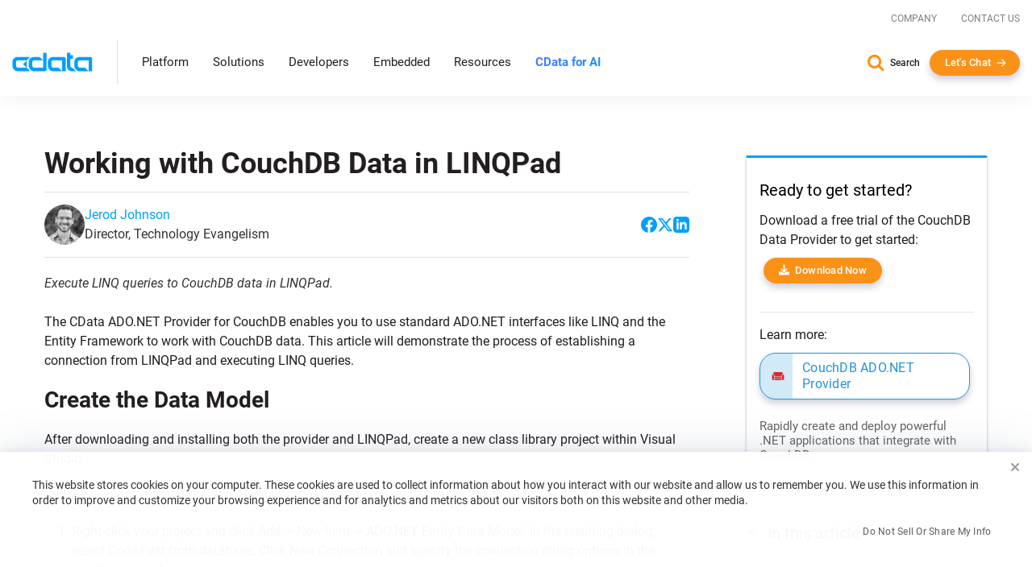

--- FILE ---
content_type: text/css
request_url: https://www.cdata.com/ui/js/highslide/highslide.min.css
body_size: -2000
content:
.highslide-heading{background:#fff;padding:1em;text-align:center;color:#000;display:none;font-weight:700;margin:.4em}.highslide-container div{font:14px Roboto,'Helvetica Neue',Arial,Verdana,sans-serif}.highslide-container table,.text-controls .highslide-full-expand span{background:0 0}.highslide{outline:0;text-decoration:none}.highslide img{border:2px solid silver}.highslide:hover img{border-color:gray}.highslide-active-anchor img{visibility:hidden}.highslide-gallery .highslide-active-anchor img{border-color:#000;visibility:visible;cursor:default}.highslide-image{border:2px solid #fff}.highslide-outline,.highslide-wrapper,.wide-border{background:#fff}.glossy-dark{background:#111}.highslide-number{font-weight:700;color:gray;font-size:.9em}.highslide-caption{display:none;font-size:1em;padding:5px}.highslide-dimming{background:#000}a.highslide-full-expand{background:url(graphics/fullexpand.gif) no-repeat;display:block;margin:0 10px 10px 0;width:34px;height:34px}.highslide-loading{display:block;color:#000;font-size:9px;font-weight:700;text-transform:uppercase;text-decoration:none;padding:3px 3px 3px 22px;border:1px solid #fff;background-color:#fff;background-image:url(graphics/loader.white.gif);background-repeat:no-repeat;background-position:3px 1px}a.highslide-credits,a.highslide-credits i{padding:2px;color:silver;text-decoration:none;font-size:10px}a.highslide-credits:hover,a.highslide-credits:hover i{color:#fff;background-color:gray}.highslide-credits{display:none!important}.highslide-move,.highslide-move *{cursor:move}.highslide-viewport{display:none;position:fixed;width:100%;height:100%;z-index:1;background:0 0;left:0;top:0}.hidden-container,.highslide-overlay,.text-controls .highslide-move{display:none}.closebutton{position:relative;top:-15px;left:15px;width:30px;height:30px;cursor:pointer;background:url(graphics/close.png)}.wide-border .highslide-image{border-width:10px}.wide-border .highslide-caption{padding:0 10px 10px}.text-controls .highslide-controls{width:auto;height:auto;margin:0;text-align:center;background:0 0}.text-controls ul{position:static;background:0 0;height:auto;left:0}.text-controls li{background-image:url(graphics/controlbar-text-buttons.png);background-position:right top!important;padding:0;margin-left:15px;display:block;width:auto}.text-controls a,.text-controls a span{background:url(graphics/controlbar-text-buttons.png) no-repeat;display:block}.text-controls a{background-position:left top!important;position:relative;left:-10px;width:auto;height:auto;text-decoration:none!important}.text-controls a span{margin:1px 2px 1px 10px;min-width:4em;height:18px;line-height:18px;padding:1px 0 1px 18px;color:#333;font-family:"Trebuchet MS",Arial,sans-serif;font-size:12px;font-weight:700;white-space:nowrap}.text-controls .highslide-next{margin-right:1em}.text-controls .highslide-full-expand a span{min-width:0;margin:1px 0;padding:1px 0 1px 10px}.text-controls .highslide-close a span{min-width:0}.text-controls a:hover span{color:#000}.text-controls a.disabled span{color:#999}.text-controls .highslide-previous span{background-position:0 -40px}.text-controls .highslide-full-expand a.disabled,.text-controls .highslide-next a.disabled,.text-controls .highslide-play a.disabled,.text-controls .highslide-previous a.disabled{background-position:left top!important}.text-controls .highslide-previous a.disabled span{background-position:0 -140px}.text-controls .highslide-play span{background-position:0 -60px}.text-controls .highslide-play a.disabled span{background-position:0 -160px}.text-controls .highslide-pause span{background-position:0 -80px}.text-controls .highslide-next span{background-position:0 -100px}.text-controls .highslide-next a.disabled span{background-position:0 -200px}.text-controls .highslide-close span{background-position:0 -120px}

--- FILE ---
content_type: text/xml
request_url: https://api.claydar.com/tracker/event
body_size: 324
content:
<?xml version="1.0"?><SendMessageResponse xmlns="http://queue.amazonaws.com/doc/2012-11-05/"><SendMessageResult><MessageId>9a349b4f-a264-48bd-be6a-49f007321d6f</MessageId><MD5OfMessageBody>567dac17f97de1801306b97bc0bf88a9</MD5OfMessageBody><MD5OfMessageAttributes>f32119f037794691bd80702c7911f09e</MD5OfMessageAttributes></SendMessageResult><ResponseMetadata><RequestId>dd8e3898-f352-5ce3-80cc-5961edf561d8</RequestId></ResponseMetadata></SendMessageResponse>

--- FILE ---
content_type: text/plain
request_url: https://c.6sc.co/?m=1
body_size: 2
content:
6suuid=a0aa3717cc4a0000671c7f694800000006f31100

--- FILE ---
content_type: text/javascript; charset=utf-8
request_url: https://cdn.bizible.com/xdc.js?_biz_u=b4e7a390cf504fc0875600720e959ad4&_biz_h=-1719904874&cdn_o=a&jsVer=4.26.01.28
body_size: 218
content:
(function () {
    BizTrackingA.XdcCallback({
        xdc: "b4e7a390cf504fc0875600720e959ad4"
    });
})();
;
